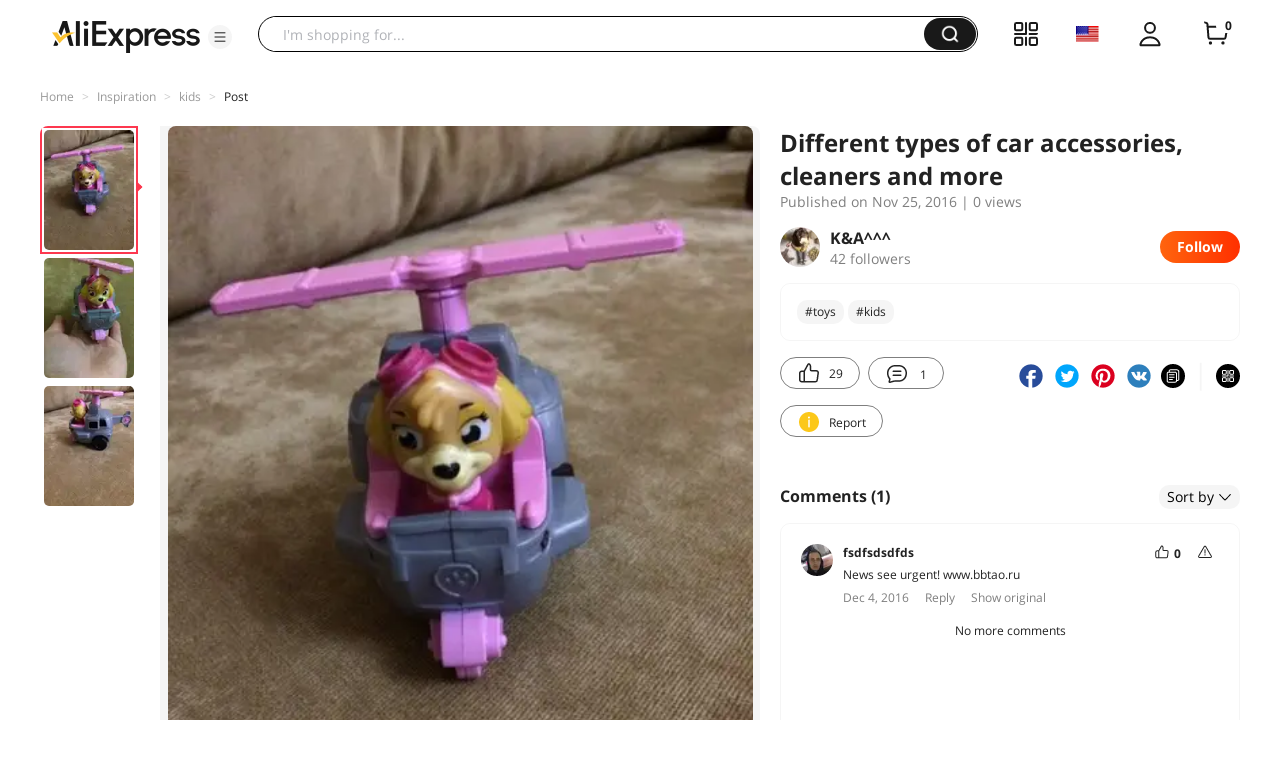

--- FILE ---
content_type: application/javascript
request_url: https://aplus.aliexpress.com/eg.js?t=1769189732130
body_size: 77
content:
window.goldlog=(window.goldlog||{});goldlog.Etag="Zp/6ITiIfwUCAQOTDcx1fjFB";goldlog.stag=2;